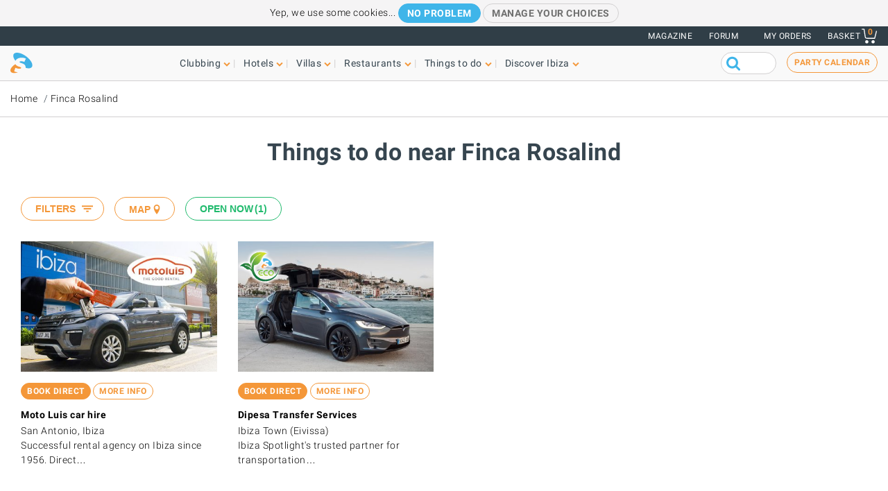

--- FILE ---
content_type: text/html; charset=UTF-8
request_url: https://www.ibiza-spotlight.com/activities/nearby/villas/finca-rosalind
body_size: 11369
content:
<!DOCTYPE html>
<html lang="en" dir="ltr" prefix="og: https://ogp.me/ns#">
  <head>
    <meta charset="utf-8" />
<link rel="canonical" href="https://www.ibiza-spotlight.com/activities/nearby/villas/finca-rosalind" />
<meta name="rights" content="Ibiza Spotlight S.L. 1999-2026" />
<meta property="og:site_name" content="Ibiza Spotlight" />
<meta property="og:url" content="https://www.ibiza-spotlight.com/activities/nearby/villas/finca-rosalind" />
<meta property="og:title" content="Things to do near Finca Rosalind" />
<meta property="fb:app_id" content="480559602021002" />
<meta name="viewport" content="width=device-width, initial-scale=1.0" />
<script>window.googletag = window.googletag || {cmd: []};
      (function() {
        var gads = document.createElement('script');
        gads.async = true;
        gads.src = 'https://securepubads.g.doubleclick.net/tag/js/gpt.js';
        var node = document.getElementsByTagName('script')[0];
        node.parentNode.insertBefore(gads, node);
      })();</script>
<meta name="robots" content="noindex,nofollow" />
<link rel="icon" type="image/png" sizes="192x192" href="/touch-icon-192x192.png" />
<link rel="icon" type="image/png" sizes="32x32" href="/favicon-32x32.png" />
<link rel="icon" type="image/png" sizes="16x16" href="/favicon-16x16.png" />
<link rel="apple-touch-icon" type="image/png" sizes="180x180" href="/apple-touch-icon-180x180.png" />
<link rel="shortcut icon" type="image/png" sizes="favicon" href="/favicon.ico" />
<script>googletag.cmd.push(function() {
      var mappingLeader = googletag.sizeMapping().
            addSize([1150, 0], [[970, 90]]).
            addSize([740, 0], [[728, 90]]).
            addSize([0, 0], [[320, 50],[300, 50]]).
            build();googletag.defineSlot('/7950888/728x90_non_clubbing_btm_leaderboard', [[320, 50], [728, 90], [970, 90]], 'div-gpt-ad-1398688475467-13').defineSizeMapping(mappingLeader).addService(googletag.pubads());
        googletag.pubads().collapseEmptyDivs();
        googletag.pubads().setRequestNonPersonalizedAds(1);
        googletag.enableServices();
      });</script>
<meta name="description" content="Things to do near Finca Rosalind, San José, Ibiza" />
<script>googletag.cmd.push(function() {
      var mappingLeader = googletag.sizeMapping().
            addSize([1150, 0], [[970, 90]]).
            addSize([740, 0], [[728, 90]]).
            addSize([0, 0], [[320, 50],[300, 50]]).
            build();googletag.defineSlot('/7950888/728x90_non_clubbing_leaderboard', [[320, 50], [728, 90], [970, 90]], 'div-gpt-ad-1404817048036-0').defineSizeMapping(mappingLeader).addService(googletag.pubads()).setCollapseEmptyDiv(true,true);
        googletag.pubads().collapseEmptyDivs();
        googletag.pubads().setRequestNonPersonalizedAds(1);
        googletag.enableServices();
      });</script>
<link rel="icon" href="https://dv7zfk0hwmxgu.cloudfront.net/sites/default/files/favicon-32x32.png" type="image/png" />

    <title>Things to do near Finca Rosalind</title>
    <link rel="stylesheet" media="all" href="https://dv7zfk0hwmxgu.cloudfront.net/sites/default/files/css/css_1uVbE75tvSaekMJU4z9_C43BsLJUw9-Qjr0Zdnf0mgA.css?delta=0&amp;language=en&amp;theme=flat101&amp;include=eJxLy0ksMTQw1E_PyU9KzNEtLqnMycxL1ymuLC5JzdVPSixOBQDWqwys" />

    
  </head>
	<body class="not-front">
		<div id="skip-link">
			<a href="#main-content" class="element-invisible element-focusable">Skip to main content</a>
		</div>
		
		
<div class="sponsors ">
  <div class="sponsors--leaderboard"><!-- 728x90_non_clubbing_leaderboard -->
  <div id='div-gpt-ad-1404817048036-0' class='leaderboardBannerSize'>
  <script type='text/javascript'>
  googletag.cmd.push(function() { googletag.display('div-gpt-ad-1404817048036-0'); });
  </script>
  </div></div>
</div>


<header class="header static">
      <div class="top-header">

  <div class="container-fluid">

    <!-- Top area right: links -->
    <ul class="header-links">
      <li>
        <a href="/magazine">Magazine</a>
      </li>
      <li>
        <a href="https://forum.ibiza-spotlight.com">FORUM</a>
      </li>
      <li class="site-language dropdown">
        
      </li>
      <!-- Site currency
        #fixme
      <li class="site-currency dropdown">
        <button data-target="#currency" data-type="closeOnOutsideClick" data-toggle="dropdown">&euro; EUR</button>
        <div class="dropdown-menu" id="currency">
          <ul>
            <li>
              <a href="#" data-currency="EUR">&euro; EUR</a>
            </li>
            <li>
              <a href="#" data-currency="GBP">&pound; GBP</a>
            </li>
            <li>
              <a href="#" data-currency="USD">$ USD</a>
            </li>
            <li>
              <a href="#" data-currency="AUD">$ AUD</a>
            </li>
            <li>
              <a href="#" data-currency="CHF">&#x20A3; CHF</a>
            </li>

          </ul>
        </div>
      </li> -->
      <li>
        <a href="/shop/tickets/myorders/">My orders</a>
      </li>
      <li class="user-cart dropdown">

        <a href="/shop/tickets/cart.php" class="nav-cart">
          <span>Basket</span>
          <div class="print">
            <svg class="icon icon-basket" version="1.1" id="Layer_1" xmlns="http://www.w3.org/2000/svg" xmlns:xlink="http://www.w3.org/1999/xlink" x="0px" y="0px"
              width="16.457px" height="15.867px" viewBox="0 0 16.457 15.867" enable-background="new 0 0 16.457 15.867" xml:space="preserve">
            <g>
              <path d="M14.103,10.841H5.915c-2.227,0-2.477-1.687-2.584-2.407C3.101,6.907,2.39,2.403,2.169,1H0.5
                C0.224,1,0,0.776,0,0.5S0.224,0,0.5,0h2.096C2.842,0,3.052,0.179,3.09,0.422c0,0,0.955,6.043,1.224,7.818
                c0.137,0.927,0.338,1.601,1.602,1.601h7.795l1.761-7.2c0.065-0.268,0.334-0.433,0.604-0.367c0.268,0.066,0.433,0.336,0.366,0.604
                l-1.854,7.582C14.534,10.684,14.333,10.841,14.103,10.841z"/>
            </g>
            <g>
              <path d="M14.102,14.125c0,0.963-0.778,1.742-1.741,1.742c-0.962,0-1.74-0.779-1.74-1.742
                c0-0.961,0.778-1.74,1.74-1.74C13.324,12.384,14.102,13.164,14.102,14.125"/>
            </g>
            <g>
              <path d="M7.301,14.125c0,0.963-0.779,1.742-1.741,1.742s-1.741-0.779-1.741-1.742c0-0.961,0.779-1.74,1.741-1.74
                S7.301,13.164,7.301,14.125"/>
            </g>
            </svg>

            <div class="qty-cart">0</div>
          </div>
        </a>
      </li>
    </ul>
  </div><!-- /container -->

</div><!-- /top-header -->


<div class="bottom-header">
  <div class="container-fluid">
    <!-- Logo -->
    <div class="top-nav">
      <div class="top-nav--logo">
        <a href="/" class="header-logo"></a>
      </div>
      <div class="top-nav--icons mobile">
        <div class="user-cart">
          <a href="/shop/tickets/cart.php" class="nav-cart">
            <span>Basket</span>
            <div class="print">
              <svg class="icon icon-basket" version="1.1" id="Layer_1" xmlns="http://www.w3.org/2000/svg" xmlns:xlink="http://www.w3.org/1999/xlink" x="0px" y="0px" width="16.457px" height="15.867px" viewBox="0 0 16.457 15.867" enable-background="new 0 0 16.457 15.867" xml:space="preserve">
                <g>
                  <path d="M14.103,10.841H5.915c-2.227,0-2.477-1.687-2.584-2.407C3.101,6.907,2.39,2.403,2.169,1H0.5
                    C0.224,1,0,0.776,0,0.5S0.224,0,0.5,0h2.096C2.842,0,3.052,0.179,3.09,0.422c0,0,0.955,6.043,1.224,7.818
                    c0.137,0.927,0.338,1.601,1.602,1.601h7.795l1.761-7.2c0.065-0.268,0.334-0.433,0.604-0.367c0.268,0.066,0.433,0.336,0.366,0.604
                    l-1.854,7.582C14.534,10.684,14.333,10.841,14.103,10.841z"/>
                </g>
                <g>
                  <path d="M14.102,14.125c0,0.963-0.778,1.742-1.741,1.742c-0.962,0-1.74-0.779-1.74-1.742
                    c0-0.961,0.778-1.74,1.74-1.74C13.324,12.384,14.102,13.164,14.102,14.125"/>
                </g>
                <g>
                  <path d="M7.301,14.125c0,0.963-0.779,1.742-1.741,1.742s-1.741-0.779-1.741-1.742c0-0.961,0.779-1.74,1.741-1.74
                    S7.301,13.164,7.301,14.125"/>
                </g>
              </svg>
              <div class="qty-cart">0</div>
            </div>
          </a>
        </div>

        <button class="toggle-menu">
          <span class="icon-bar"></span>
          <span class="icon-bar"></span>
          <span class="icon-bar"></span>
        </button>
      </div>

      <div class="top-nav--menu">
        <div class="top-nav--mobile-bar mobile">
          <div class="top-nav--logo">
            <a href="/" class="header-logo"></a>
          </div>
          <!-- mobile menu -->
          <div class="close overlay--topbar-link css-svg css-svg--close-after">Close</div>
        </div>

        <!-- give fixed positioning on mobile -->
        <div class="overlay-container">

          <!-- Search area -->
          <div class="search-area--container mobile">
            <div class="search-area">
              <form class="googleCSEForm" data-drupal-selector="google-cse-form-2" action="/activities/nearby/villas/finca-rosalind" method="post" id="google-cse-form--2" accept-charset="UTF-8">
  <div class="js-form-item form-item form-type-textfield js-form-type-textfield form-item-query js-form-item-query form-no-label">
        <input class="gsc-input form-text" data-drupal-selector="edit-query" type="text" id="edit-query--2" name="query" value="" size="60" maxlength="128" />

        </div>
<input class="googleCSESubmit gsc-search-button button js-form-submit form-submit" onclick="if(this.form.query.value) { this.form.submit(); return false; }" data-drupal-selector="edit-submit" type="submit" id="edit-submit--2" name="op" value="" />
<input autocomplete="off" data-drupal-selector="form-li9gyihazlijza6gmbaxi8gwo3pwcpavmobwxpjw6gg" type="hidden" name="form_build_id" value="form-Li9GYiHAZlIJZa6gMBaXi8gwo3PWCpAvMOBWXPjW6gg" />
<input data-drupal-selector="edit-google-cse-form-2" type="hidden" name="form_id" value="google_cse_form" />

</form>

            </div>
          </div>

          <!-- Menú navegación -->
          <nav role="navigation" class="header-menu" id="headerMenu">
            <ul class="nav-menu">
                              <li class="">
                  <a href="/night_i.htm" role="button" data-menu="menu-01">Clubbing</a>
                                      <!-- TODO: menu-xx debe incrementarse (ver jQuery) -->
                    <div class="megamenu open-menu-01">
                                              <div class="megamenu-top">
                                                      <a href="/night_i.htm" class="home">Clubbing home</a>
                                                      <a href="/search/clubs" class="map">See all clubs on the map</a>
                                                  </div>
                                            <ul class="megamenu-row">
                                                  <li class="megamenu-col">
                            <ul>
                              <li>Guide</li>
                                                              <li><a href="/night/promoters_i.htm">Party guide</a></li>
                                                              <li><a href="/night/clubs/boat_party_i.htm">Boat party guide</a></li>
                                                              <li><a href="/night/ibiza_clubs_i.htm">Club guide</a></li>
                                                              <li><a href="/night/ibiza_bars_i.htm">Cocktail & Music bars</a></li>
                                                              <li><a href="/night/beach-clubs-ibiza">Beach clubs</a></li>
                                                              <li><a href="/night/sunset-bars-on-ibiza">Sunset bars</a></li>
                                                              <li><a href="/night/town_guides_i.htm">Clubber's island guides</a></li>
                                                          </ul>
                          </li>
                                                  <li class="megamenu-col">
                            <ul>
                              <li>Popular</li>
                                                              <li><a href="/night/events">Party calendar</a></li>
                                                              <li><a href="/boat-party/events">Boat party calendar</a></li>
                                                              <li><a href="/night/tickets_i.htm">Club tickets</a></li>
                                                              <li><a href="/ibiza-virgins">Ibiza virgins</a></li>
                                                              <li><a href="/night/tips_i.htm">Tips & tricks</a></li>
                                                              <li><a href="/magazine">Magazine</a></li>
                                                              <li><a href="/night_i.htm" class="see-more angle">See more</a></li>
                                                          </ul>
                          </li>
                                                                      </ul>

                    </div>
                                  </li>
                              <li class="">
                  <a href="/hotel-guide" role="button" data-menu="menu-02">Hotels</a>
                                      <!-- TODO: menu-xx debe incrementarse (ver jQuery) -->
                    <div class="megamenu open-menu-02">
                                              <div class="megamenu-top">
                                                      <a href="/hotel-guide" class="home">Hotels home</a>
                                                      <a href="/search/hotel" class="map">See all hotels on the map</a>
                                                  </div>
                                            <ul class="megamenu-row">
                                                  <li class="megamenu-col">
                            <ul>
                              <li>By location</li>
                                                              <li><a href="/hotel-guide/playa-den-bossa">Playa d'en Bossa</a></li>
                                                              <li><a href="/hotel-guide/san-antonio">San Antonio</a></li>
                                                              <li><a href="/hotel-guide/san-antonio-bay">San Antonio Bay</a></li>
                                                              <li><a href="/hotel-guide/ibiza-town">Ibiza Town</a></li>
                                                              <li><a href="/hotel-guide/santa-eulalia">Santa Eulalia</a></li>
                                                              <li><a href="/hotel-guide/beach-seafront">Beach and seafront</a></li>
                                                              <li><a href="/hotel-guide/country-hotels">Country hotels</a></li>
                                                              <li><a href="/hotel-guide" class="see-more angle">See more</a></li>
                                                          </ul>
                          </li>
                                                  <li class="megamenu-col">
                            <ul>
                              <li>Popular</li>
                                                              <li><a href="/hotel-guide/clubbers-hotels">Clubber-friendly</a></li>
                                                              <li><a href="/hotel-guide/family-friendly">Family-friendly</a></li>
                                                              <li><a href="/hotel-guide/budget-hotels">Budget</a></li>
                                                              <li><a href="/hotel-guide/luxury-hotels">Luxury</a></li>
                                                              <li><a href="/hotel-guide/open-all-year">Open all year</a></li>
                                                              <li><a href="/hotel-guide/spa-wellness">Spa hotels</a></li>
                                                              <li><a href="/hotel-guide/weddings-honeymoons">Weddings & honeymoons</a></li>
                                                              <li><a href="/hotel-guide" class="see-more angle">See more</a></li>
                                                          </ul>
                          </li>
                                                                      </ul>

                    </div>
                                  </li>
                              <li class="">
                  <a href="/villas" role="button" data-menu="menu-03">Villas</a>
                                      <!-- TODO: menu-xx debe incrementarse (ver jQuery) -->
                    <div class="megamenu open-menu-03">
                                              <div class="megamenu-top">
                                                      <a href="/villas" class="home">Villas home</a>
                                                      <a href="/search/villa#source=mapfilters&amp;coords=0,38.977409950117,1.4021301269531" class="map">See all villas on the map</a>
                                                  </div>
                                            <ul class="megamenu-row">
                                                  <li class="megamenu-col">
                            <ul>
                              <li>By location</li>
                                                              <li><a href="/villa-extra-services">Villa extra services</a></li>
                                                              <li><a href="/villas/ibiza.htm">Ibiza Town</a></li>
                                                              <li><a href="/villas/san_antonio.htm">San Antonio</a></li>
                                                              <li><a href="/villas/santa_eulalia.htm">Santa Eulalia</a></li>
                                                              <li><a href="/villas/san_jose.htm">San José</a></li>
                                                              <li><a href="/villas/san_juan.htm">San Juan</a></li>
                                                              <li><a href="/villas-beaches">Villas near beaches</a></li>
                                                              <li><a href="/villas" class="see-more angle">See more</a></li>
                                                          </ul>
                          </li>
                                                  <li class="megamenu-col">
                            <ul>
                              <li>By type</li>
                                                              <li><a href="/3-bedroom-villas">3-bedroom villas</a></li>
                                                              <li><a href="/4-bedroom-villas">4-bedroom villas</a></li>
                                                              <li><a href="/5-bedroom-villas">5-bedroom villas</a></li>
                                                              <li><a href="/6-bedroom-villas-ibiza">6-bedrooms +</a></li>
                                                              <li><a href="/villas-vip-luxury">Luxury villas</a></li>
                                                              <li><a href="/family-friendly-villas">Family-friendly</a></li>
                                                              <li><a href="/budget-villas">Budget villas</a></li>
                                                              <li><a href="/villas" class="see-more angle">See more</a></li>
                                                          </ul>
                          </li>
                                                                      </ul>

                    </div>
                                  </li>
                              <li class="">
                  <a href="/restaurant_guide_i.htm" role="button" data-menu="menu-04">Restaurants</a>
                                      <!-- TODO: menu-xx debe incrementarse (ver jQuery) -->
                    <div class="megamenu open-menu-04">
                                              <div class="megamenu-top">
                                                      <a href="/restaurant_guide_i.htm" class="home">Restaurants home</a>
                                                      <a href="/search/restaurant" class="map">See all restaurants on the map</a>
                                                  </div>
                                            <ul class="megamenu-row">
                                                  <li class="megamenu-col">
                            <ul>
                              <li>By type</li>
                                                              <li><a href="/winter/restaurants_i.htm">Open all year</a></li>
                                                              <li><a href="/restaurants/sunset_i.htm">Sunset</a></li>
                                                              <li><a href="/restaurants/mediterranean">Mediterranean</a></li>
                                                              <li><a href="/restaurants/music-entertainment">Music & entertainment</a></li>
                                                              <li><a href="/restaurants/budget_i.htm">Budget</a></li>
                                                              <li><a href="/restaurants/romantic_i.htm">Romantic</a></li>
                                                              <li><a href="/restaurant_guide_i.htm" class="see-more angle">See more</a></li>
                                                          </ul>
                          </li>
                                                  <li class="megamenu-col">
                            <ul>
                              <li>By location</li>
                                                              <li><a href="/restaurants/nearby/ibiza_town_i.htm">Ibiza Town</a></li>
                                                              <li><a href="/restaurants/nearby/santa_eulalia_i.htm">Santa Eulalia</a></li>
                                                              <li><a href="/restaurants/nearby/san_antonio_i.htm">San Antonio</a></li>
                                                              <li><a href="/restaurants/nearby/playa_den_bossa_i.htm">Playa d'en Bossa</a></li>
                                                              <li><a href="/restaurants/nearby/es_cana_i.htm">Es Caná</a></li>
                                                              <li><a href="/restaurants/beach_i.htm">Beach</a></li>
                                                              <li><a href="/restaurant_guide_i.htm" class="see-more angle">See more</a></li>
                                                          </ul>
                          </li>
                                                                      </ul>

                    </div>
                                  </li>
                              <li class="">
                  <a href="/things-to-do" role="button" data-menu="menu-05">Things to do</a>
                                      <!-- TODO: menu-xx debe incrementarse (ver jQuery) -->
                    <div class="megamenu open-menu-05">
                                              <div class="megamenu-top">
                                                      <a href="/things-to-do" class="home">Things to do home</a>
                                                      <a href="/search/activity" class="map">See all activities on the map</a>
                                                  </div>
                                            <ul class="megamenu-row">
                                                  <li class="megamenu-col">
                            <ul>
                              <li>On land</li>
                                                              <li><a href="/events">Events calendar</a></li>
                                                              <li><a href="/carhire_i.htm">Car & scooter hire</a></li>
                                                              <li><a href="/activity/excursions">Guided tours</a></li>
                                                              <li><a href="/activity/cycling-walking">Cycling & hiking</a></li>
                                                              <li><a href="/activity/sport-adrenalin">Adrenaline & fun</a></li>
                                                              <li><a href="/activity/mind-body-soul">Mind body & soul</a></li>
                                                              <li><a href="/activity/on-land-ibiza" class="see-more angle">See more</a></li>
                                                          </ul>
                          </li>
                                                  <li class="megamenu-col">
                            <ul>
                              <li>On water</li>
                                                              <li><a href="/activity/water-sports">Water sports</a></li>
                                                              <li><a href="/boat-charters">Boat charter</a></li>
                                                              <li><a href="/activity/boat-trips">Boat trips</a></li>
                                                              <li><a href="/activity/water-activities-kids">Kids water activities</a></li>
                                                              <li><a href="/activity/formentera">Formentera</a></li>
                                                              <li><a href="/night/clubs/boat_party_i.htm">Boat parties</a></li>
                                                              <li><a href="/activity/on-water" class="see-more angle">See more</a></li>
                                                          </ul>
                          </li>
                                                                      </ul>

                    </div>
                                  </li>
                              <li class="">
                  <a href="/guide_i.htm" role="button" data-menu="menu-06">Discover Ibiza</a>
                                      <!-- TODO: menu-xx debe incrementarse (ver jQuery) -->
                    <div class="megamenu open-menu-06">
                                              <div class="megamenu-top">
                                                      <a href="/guide_i.htm" class="home">Discover Ibiza home</a>
                                                  </div>
                                            <ul class="megamenu-row">
                                                  <li class="megamenu-col">
                            <ul>
                              <li>Guide</li>
                                                              <li><a href="/ibiza-virgins">Ibiza virgins</a></li>
                                                              <li><a href="/beaches_i.htm">Beaches</a></li>
                                                              <li><a href="/resort_guide_i.htm">Towns, resorts and villages</a></li>
                                                              <li><a href="/weather_i.htm">Weather</a></li>
                                                              <li><a href="/guide/getting_around_i.htm">Island transport</a></li>
                                                              <li><a href="/art-culture">Art and culture</a></li>
                                                              <li><a href="/property_i.htm">Real estate</a></li>
                                                              <li><a href="/guide_i.htm" class="see-more angle">See more</a></li>
                                                          </ul>
                          </li>
                                                  <li class="megamenu-col">
                            <ul>
                              <li>Popular</li>
                                                              <li><a href="/shopping/markets_i.htm">Ibiza markets</a></li>
                                                              <li><a href="/formentera_i.htm">Formentera</a></li>
                                                              <li><a href="/vip">VIP Ibiza luxury</a></li>
                                                              <li><a href="/kids">Family fun</a></li>
                                                              <li><a href="/eco-sustainability-guide">Eco-guide</a></li>
                                                              <li><a href="/weddings">Weddings & events</a></li>
                                                              <li><a href="/LGBTQI_guide_ibiza">LGBTQIA Ibiza</a></li>
                                                              <li><a href="/living">Living on Ibiza</a></li>
                                                          </ul>
                          </li>
                                                                      </ul>

                    </div>
                                  </li>
                          </ul>
          </nav>

          <!-- Party calendar CTA -->
          <div class="party-calendar mobile">
            <a href="/night/events" class="cta-primary md" role="button">Party calendar</a>
          </div>

          <!-- links to magazine, forum and languages on mobile menu -->
          <ul class="header-links mobile">
            <li>
              <a href="/magazine">Magazine</a>
            </li>
            <li>
              <a href="https://forum.ibiza-spotlight.com">FORUM</a>
            </li>
            <li>
              <a href="/shop/tickets/myorders/">My orders</a>
            </li>
            <li class="site-language">
              
            </li>
          </ul>
        </div> <!-- /overlay-container -->

      </div> <!-- /top-nav--menu -->

      <div class="top-nav--right desktop">
        <div class="search-area">
          <form class="googleCSEForm" data-drupal-selector="google-cse-form" action="/activities/nearby/villas/finca-rosalind" method="post" id="google-cse-form" accept-charset="UTF-8">
  <div class="js-form-item form-item form-type-textfield js-form-type-textfield form-item-query js-form-item-query form-no-label">
        <input class="gsc-input form-text" data-drupal-selector="edit-query" type="text" id="edit-query" name="query" value="" size="60" maxlength="128" />

        </div>
<input class="googleCSESubmit gsc-search-button button js-form-submit form-submit" onclick="if(this.form.query.value) { this.form.submit(); return false; }" data-drupal-selector="edit-submit" type="submit" id="edit-submit" name="op" value="" />
<input autocomplete="off" data-drupal-selector="form-i1ksdiidwlvnrpcqo6y4pgcdmeztfwdarmomhncmk1k" type="hidden" name="form_build_id" value="form-I1ksdiiDWlvNrPCqO6y4pGCDMEztFwDaRmoMhNCMk1k" />
<input data-drupal-selector="edit-google-cse-form" type="hidden" name="form_id" value="google_cse_form" />

</form>

          <!-- <button type="submit" class="search-submit" ></button> -->
        </div>

        <!-- Party calendar CTA -->
        <div class="party-calendar">
          <a href="/night/events" class="cta-ghost" role="button">Party calendar</a>
        </div>
      </div> <!-- /top-nav--right -->

    </div> <!-- /top-nav -->

  </div> <!-- /container -->
</div> <!-- /top-header -->



</header>


  
	<section class="section section--breadcrumb">
		<div class="container">
				<ol class="breadcrumb">
											<li><a href="/">Home</a></li>
											<li><a href="/villas/finca-rosalind">Finca Rosalind</a></li>
								</ol>
		</div>
	</section>

  
  
    



  <div data-drupal-messages-fallback class="hidden"></div>  <section class="section section--header">
	<div class="container">
		<h1 class="heading-title">Things to do near Finca Rosalind</h1>
	</div>
</section>
<div class="">
	<section style="padding-left: 15px; padding-right: 15px">
					




<div class="container
  ">
        <section class="content-loaded section--listing section--listing-cols-4 section--magazine" id="searchResults">

          
                                                                                                              
        <div class="item">
                   <div class="card-item resort-44357

            card-item--isotope " id="75330" data-package="3153781" data-distance="3.91">

            <!-- card image -->
            <div class="card-img">
              <a href="https://www.motoluis.co.uk/car-hire-ibiza" class="trackEvent" data-category="Activity" data-action="exitClick" data-label="Moto Luis car hire ">
                                                      <img srcset="https://dv7zfk0hwmxgu.cloudfront.net/sites/default/files/styles/logo_200_200/public/activity-images/75330/coupon-1581067483.jpg 200w,
                            https://dv7zfk0hwmxgu.cloudfront.net/sites/default/files/styles/generic_third_width/public/activity-images/75330/coupon-1581067483.jpg 420w" sizes="(max-width: 991px) 100px, 420px" src="https://dv7zfk0hwmxgu.cloudfront.net/sites/default/files/styles/generic_third_width/public/activity-images/75330/coupon-1581067483.jpg">
                                                </a>

              <!-- floating price -->
              
              
                          </div><!-- / card-img -->

            <!-- card details -->
            <div class="card-details">
              
              
                           
                
                
                                                      <p class="booking-links">
                      <a href="https://www.motoluis.co.uk/car-hire-ibiza" target="_blank" class="cta-primary xs trackEvent" data-category="Activity" data-action="exitClick" data-label="Moto Luis car hire  - listing">Book direct</a>
                      <a href="/activity/motoluis" class="cta-ghost xs">More info</a>
                    </p>
                                  
                
              <div class="listing-body" data-url="https://www.motoluis.co.uk/car-hire-ibiza" class="trackEvent" data-category="Activity" data-action="exitClick" data-label="Moto Luis car hire ">
                <h3 class="card-title">
                                      <a href="https://www.motoluis.co.uk/car-hire-ibiza" class="trackEvent" data-category="Activity" data-action="exitClick" data-label="Moto Luis car hire ">Moto Luis car hire </a>
                                                      <div class="gp--rating"></div>
                                  </h3>


                
                                  <p class="snippet">San Antonio, Ibiza<br> Successful rental agency  on Ibiza since 1956. Direct…</p>
                                <div class="card-openingtext mobile"></div>
              </div><!-- /listing-body -->
            </div><!-- / card-details -->
          </div><!-- / card-item -->
        </div><!-- / item -->

                
                                                                        
        <div class="item">
                   <div class="card-item resort-44352

            card-item--isotope " id="136965" data-package="3432971" data-distance="4.54">

            <!-- card image -->
            <div class="card-img">
              <a href="/activity/dipesa">
                                                      <img srcset="https://dv7zfk0hwmxgu.cloudfront.net/sites/default/files/styles/logo_200_200/public/activity-images/136965/coupon-1620845868.jpg 200w,
                            https://dv7zfk0hwmxgu.cloudfront.net/sites/default/files/styles/generic_third_width/public/activity-images/136965/coupon-1620845868.jpg 420w" sizes="(max-width: 991px) 100px, 420px" src="https://dv7zfk0hwmxgu.cloudfront.net/sites/default/files/styles/generic_third_width/public/activity-images/136965/coupon-1620845868.jpg">
                                                </a>

              <!-- floating price -->
              
              
                              <div class="eco-logo-listings">
                  <img src="/themes/custom/flat101/img/eco_friendly.png" alt="Eco friendly business" title="Eco friendly business" />
                </div>
                          </div><!-- / card-img -->

            <!-- card details -->
            <div class="card-details">
              
              
                           
                
                
                                                      <p class="booking-links">
                      <a href="https://reservas.dipesagroup.com/index.php/en/component/dipesa/reservar?punto=ibizaspotlight" target="_blank" class="cta-primary xs trackEvent" data-category="Activity" data-action="exitClick" data-label="Dipesa Transfer Services - listing">Book direct</a>
                      <a href="/activity/dipesa" class="cta-ghost xs">More info</a>
                    </p>
                                  
                
              <div class="listing-body" data-url="/activity/dipesa">
                <h3 class="card-title">
                                      <a href="/activity/dipesa" class="trackEvent" data-category="Activity" data-action="exitClick" data-label="Dipesa Transfer Services">Dipesa Transfer Services</a>
                                                      <div class="gp--rating"></div>
                                  </h3>


                
                                  <p class="snippet">Ibiza Town (Eivissa)<br> Ibiza Spotlight's trusted partner for transportation…</p>
                                <div class="card-openingtext mobile"></div>
              </div><!-- /listing-body -->
            </div><!-- / card-details -->
          </div><!-- / card-item -->
        </div><!-- / item -->

            </section>
</div><!-- /container -->

		
		
		</article>
	</section>

</div>




<div class="sponsors sponsors--foot">
  <div class="sponsors--leaderboard"><!-- 728x90_non_clubbing_btm_leaderboard -->
  <div id='div-gpt-ad-1398688475467-13' class='leaderboardBannerSize btm'>
  <script type='text/javascript'>
  googletag.cmd.push(function() { googletag.display('div-gpt-ad-1398688475467-13'); });
  </script>
  </div></div>
</div>


      <!-- ==================== PREFOOTER =================== -->

<section class="prefooter">
  <div class="container">

    <!-- Footer Nav menu -->
    <ul class="prefooter-nav">
          <li class="col">
        <h5><a href="/night_i.htm" class="cta-clubs xs" role="button">Clubbing</a></h5>
        <ul>
                  <li><a href="/night/events">Party calendar</a></li>
                  <li><a href="/boat-party/events">Boat party calendar</a></li>
                  <li><a href="/night/tickets_i.htm">Club tickets</a></li>
                  <li><a href="/night/magazine">Magazine</a></li>
                  <li><a href="/ibiza-virgins">Ibiza virgins</a></li>
                </ul>
      </li>
          <li class="col">
        <h5><a href="/hotel-guide" class="cta-hoteles xs" role="button">Hotels</a></h5>
        <ul>
                  <li><a href="/hotel-guide/lgbt-friendly-hotels">Gay-friendly hotels</a></li>
                  <li><a href="/hotel-guide/clubbers-hotels">Hotels for clubbers</a></li>
                  <li><a href="/hotel-guide/adults-only-hotels">Adults-only hotels</a></li>
                  <li><a href="/hotel-guide/spa-wellness">Spa hotels</a></li>
                  <li><a href="/hotel-guide/budget-hotels">Budget hotels</a></li>
                </ul>
      </li>
          <li class="col">
        <h5><a href="/villas" class="cta-villas xs" role="button">Villas</a></h5>
        <ul>
                  <li><a href="/budget-villas">Budget villas</a></li>
                  <li><a href="/3-bedroom-villas">3-bedroom villas</a></li>
                  <li><a href="/4-bedroom-villas">4-bedroom villas</a></li>
                  <li><a href="/villas-vip-luxury">Luxury villas</a></li>
                  <li><a href="/villa-extra-services">Villa services</a></li>
                </ul>
      </li>
          <li class="col">
        <h5><a href="/restaurant_guide_i.htm" class="cta-restaurantes xs" role="button">Restaurants</a></h5>
        <ul>
                  <li><a href="/restaurants/mediterranean">Mediterranean</a></li>
                  <li><a href="/restaurants/fish_i.htm">Seafood</a></li>
                  <li><a href="/restaurants/meat_i.htm">Grill</a></li>
                  <li><a href="/restaurants/tapas_i.htm">Tapas</a></li>
                  <li><a href="/restaurants/beach_i.htm">Beach Restaurants</a></li>
                </ul>
      </li>
          <li class="col">
        <h5><a href="/things-to-do" class="cta-actividades xs" role="button">Activities</a></h5>
        <ul>
                  <li><a href="/activity/family-things-do">Family-friendly</a></li>
                  <li><a href="/activity/water-sports">Water-sports</a></li>
                  <li><a href="/activity/sport-adrenalin">Sport & adrenaline</a></li>
                  <li><a href="/activity/mind-body-soul">Mind body & soul</a></li>
                  <li><a href="/activity/cycling-walking">Cycling and walking</a></li>
                </ul>
      </li>
          <li class="col">
        <h5><a href="/guide_i.htm" class="cta-primary xs" role="button">Discover Ibiza</a></h5>
        <ul>
                  <li><a href="/resort_guide_i.htm">Resorts</a></li>
                  <li><a href="/beaches_i.htm">Beaches</a></li>
                  <li><a href="/carhire_i.htm">Car hire</a></li>
                  <li><a href="/events">Events calendar</a></li>
                  <li><a href="/ibiza-virgins">Ibiza virgins</a></li>
                </ul>
      </li>
        </ul>
  </div><!-- container -->
</section>
<!-- End of Prefooter -->



      <footer class="footer">

  <div class="top-footer">
    <div class="container">
      <ul class="row row-cols">

        <li class="col col-double">
          <nav class="footer-nav">
            <h5 class="title-h2">About us</h5>
            <ul class="list_split-2">
              <li><a href="/meet-the-team">Meet the team</a></li>
              <li><a href="/about-us">Company info</a></li>
              <li><a href="/advertising">Advertising</a></li>
              <li><a href="/disclaimer">Legal notice</a></li>
              <li><a href="/privacy">Privacy policy</a></li>
              <li><a href="/cookie-consent">Cookie consent</a></li>
              <li><a href="/contact-us">Contact us</a></li>
              <li><a href="/activity/the-hub">Our workspace @ theHUB</a></li>
            </ul>
          </nav>
          <div class="row row-cols padding--top">
                        <div class="col col-one-one-half">
              <!-- Social media icons -->
              <div class="footer-social">
                <h5 class="title-h2">Follow us:</h5>
                <ul class="social-links">
                  <li><a href="https://facebook.com/ibizaspotlight" target="_blank" rel="nofollow">
                    <?xml version="1.0"?><svg xmlns="http://www.w3.org/2000/svg"  viewBox="0 0 50 50" width="32px" height="32px">    <path d="M41,4H9C6.24,4,4,6.24,4,9v32c0,2.76,2.24,5,5,5h32c2.76,0,5-2.24,5-5V9C46,6.24,43.76,4,41,4z M37,19h-2c-2.14,0-3,0.5-3,2 v3h5l-1,5h-4v15h-5V29h-4v-5h4v-3c0-4,2-7,6-7c2.9,0,4,1,4,1V19z"/></svg>
                  </a></li>

                  <li><a href="https://instagram.com/ibizaspotlight" target="_blank" rel="nofollow">
                    <?xml version="1.0"?><svg xmlns="http://www.w3.org/2000/svg"  viewBox="0 0 50 50" width="32px" height="32px">    <path d="M 16 3 C 8.83 3 3 8.83 3 16 L 3 34 C 3 41.17 8.83 47 16 47 L 34 47 C 41.17 47 47 41.17 47 34 L 47 16 C 47 8.83 41.17 3 34 3 L 16 3 z M 37 11 C 38.1 11 39 11.9 39 13 C 39 14.1 38.1 15 37 15 C 35.9 15 35 14.1 35 13 C 35 11.9 35.9 11 37 11 z M 25 14 C 31.07 14 36 18.93 36 25 C 36 31.07 31.07 36 25 36 C 18.93 36 14 31.07 14 25 C 14 18.93 18.93 14 25 14 z M 25 16 C 20.04 16 16 20.04 16 25 C 16 29.96 20.04 34 25 34 C 29.96 34 34 29.96 34 25 C 34 20.04 29.96 16 25 16 z"/></svg>
                  </a></li>

                  <li><a href="https://www.tiktok.com/@ibizaspotlight?lang=en" target="_blank" rel="nofollow">
                    <?xml version="1.0"?><svg xmlns="http://www.w3.org/2000/svg"  viewBox="0 0 50 50" width="32px" height="32px">    <path d="M41,4H9C6.243,4,4,6.243,4,9v32c0,2.757,2.243,5,5,5h32c2.757,0,5-2.243,5-5V9C46,6.243,43.757,4,41,4z M37.006,22.323 c-0.227,0.021-0.457,0.035-0.69,0.035c-2.623,0-4.928-1.349-6.269-3.388c0,5.349,0,11.435,0,11.537c0,4.709-3.818,8.527-8.527,8.527 s-8.527-3.818-8.527-8.527s3.818-8.527,8.527-8.527c0.178,0,0.352,0.016,0.527,0.027v4.202c-0.175-0.021-0.347-0.053-0.527-0.053 c-2.404,0-4.352,1.948-4.352,4.352s1.948,4.352,4.352,4.352s4.527-1.894,4.527-4.298c0-0.095,0.042-19.594,0.042-19.594h4.016 c0.378,3.591,3.277,6.425,6.901,6.685V22.323z"/></svg>
                  </a></li>
                  <!-- Additional social media links can be added here -->
                </ul>
              </div>
            </div>
          </div>
        </li>

        <li class="col col-double">
          <nav class="footer-nav">
            <h5 class="title-h2">Your Ibiza holiday</h5>
            <ul class="list_split-2">
              <!-- List of links -->
              <li><a href="/hotel-guide">Ibiza hotels</a></li>
              <li><a href="/villas">Holiday villas</a></li>
              <li><a href="/beaches_i.htm">Beaches</a></li>
              <li><a href="/resort_guide_i.htm">Resorts</a></li>
              <li><a href="/carhire_i.htm">Car hire</a></li>
              <li><a href="/night_i.htm">Clubbing</a></li>
              <li><a href="/restaurant_guide_i.htm">Restaurants</a></li>
              <li><a href="/things-to-do">Things to do</a></li>
              <li><a href="/magazine">News magazine</a></li>
              <li><a href="/events">Events calendar</a></li>
            </ul>
          </nav>
        </li>

        <li class="col col-double">
          <!-- Newsletter -->
          <div class="footer-newsletter">
            <h5 class="title-h2">Subscribe to our newsletter</h5>
            <p>Catch up with all the week's news and updates:</p>
            <!-- Newsletter form -->
            <form action="//ibiza-spotlight.us8.list-manage.com/subscribe/post?u=7d8861b7af6ea9b851b113269&amp;id=1b7bc0c323" method="post" id="mc-embedded-subscribe-form" name="mc-embedded-subscribe-form" class="newsletter" target="_blank">
              <ul class="form-group">
                <li><input type="email" placeholder="E-mail" name="EMAIL"></li>
                <li><button class="cta-primary" type="submit">Send</button></li>
              </ul>
            </form>
          </div>
        </li>

      </ul>
    </div>
  </div>

  <div class="bottom-footer">
    <div class="container">
      <p class="text-center"><small>Copyright © 1999 - 2026 Ibiza Spotlight S.L. All rights reserved.</small></p>
      <p class="text-center">
        <small>This webpage belongs to Ibiza Spotlight S.L., CIF: B57221541, Apartado de correos 1027. Ctra. San José KM3, Sec 1, Pol 1, N. 7605, 07817 Sant Jordi, Islas Baleares.<br />
        Ibiza Spotlight is registered in the Mercantile Registry of Ibiza under "folio 44 del tomo 149 del archivo, libro 149, hoja número IB-3798, inscripción 1ª".<br /><br>
        Tel: (+34) 971 34 66 71. Office hours: 09:00 - 14:00 Ibiza time, Monday - Friday.<br> If you can't get through, please <a href="/contact-us">Contact us</a>. We always answer emails quickly until 20:00, also at the weekends.
        </small>
      </p>
      <p class="text-center"><small>We are a member of the PIMEEF - the small and medium business association of Ibiza and Formentera.</small></p>
      <p class="text-center"><small>All prices published on the site include VAT.</small></p>
    </div>
  </div>

</footer>






		
		<!-- Global Site Tag (gtag.js) - Google Analytics -->
<script async src="https://www.googletagmanager.com/gtag/js?id=G-38617Z15E6"></script>
<script>
  window.dataLayer = window.dataLayer || []
  
  function gtag() {
    dataLayer.push(arguments)
  }
  gtag("consent", "default", {
    ad_storage: "granted",
    analytics_storage: "granted",
    ad_user_data: "denied",
    ad_personalization: "denied",
  })
  gtag("js", new Date())
  gtag("config", "G-38617Z15E6", {
    anonymize_ip: true,
  })
</script>

<!-- adwords tracking -->
<script type="text/javascript">
  gtag("config", "AW-670582457")
</script>

		
		
		<script type="application/json" data-drupal-selector="drupal-settings-json">{"path":{"baseUrl":"\/","pathPrefix":"","currentPath":"activities\/nearby\/villas\/finca-rosalind","currentPathIsAdmin":false,"isFront":false,"currentLanguage":"en"},"pluralDelimiter":"\u0003","suppressDeprecationErrors":true,"spotlightGmaps":{"language":"en","active":{"lat":38.97740995011657,"lng":1.402130126953125,"zoom":15},"mode":"listings","markers":{"75330":{"nid":75330,"title":"Moto Luis car hire ","target":"_top","latitude":"38.875677141665","longitude":"1.3657668635419","price":"","restaurant_price":"","stars":null,"eco_friendly":0,"snippet":"San Antonio, Ibiza\u003Cbr\u003E Successful rental agency  on Ibiza since 1956. Direct\u2026","alias":"\/activity\/motoluis","category":"activity","node_type":"activity","icon":"\u003Csvg id=\u0022Layer_3\u0022 data-name=\u0022Layer 3\u0022 xmlns=\u0022http:\/\/www.w3.org\/2000\/svg\u0022 viewBox=\u00220 0 46 56.12\u0022 width=\u002246\u0022 height=\u002256.12\u0022\u003E\u003Ctitle\u003Eactivity\u003C\/title\u003E\u003Cpath d=\u0022M52.35,25.28c0,15.32-22.5,32.5-22.5,32.5S7.35,41.93,7.35,25.28a22.5,22.5,0,0,1,45,0Z\u0022 transform=\u0022translate(-6.85 -2.28)\u0022 style=\u0022fill:{{ color }};stroke:#263d45;stroke-miterlimit:10\u0022\/\u003E\u003Ccircle cx=\u002218.89\u0022 cy=\u002215.41\u0022 r=\u00222.36\u0022 style=\u0022fill:#fff\u0022\/\u003E\u003Cpolyline points=\u002218.21 34.8 17.54 30.24 23.23 27.56\u0022 style=\u0022fill:none;stroke:#fff;stroke-linecap:round;stroke-linejoin:round\u0022\/\u003E\u003Cpolyline points=\u002213.78 21.79 17.54 24.47 21.09 20.45 23.23 27.56 29.48 30.57 32.22 25.47\u0022 style=\u0022fill:none;stroke:#fff;stroke-linecap:round;stroke-linejoin:round\u0022\/\u003E\u003Cpolyline points=\u002227.85 24.01 26.33 19.65 21.09 20.45\u0022 style=\u0022fill:none;stroke:#fff;stroke-linecap:round;stroke-linejoin:round\u0022\/\u003E\u003C\/svg\u003E","color":"#A5D326","colorHover":"#72A000","description":"San Antonio, Ibiza Successful rental agency  on Ibiza since 1956. Direct\u2026","attributes":[],"coupon_uri":"public:\/\/activity-images\/75330\/coupon-1581067483.jpg","map_image_uri":"https:\/\/dv7zfk0hwmxgu.cloudfront.net\/sites\/default\/files\/styles\/generic_third_width\/public\/activity-images\/75330\/coupon-1581067483.jpg","display":"standard","type":[193,468,470],"types":{"for_filters":{"resort_grouping":{"name":"Resort","tids":{"97":"San Antonio"}},"product_categories":{"name":"Activity","tids":{"193":"Discover the island","470":"Car \u0026 scooter hire","468":"On land"}}},"all":{"tids":[104,193,470,468],"names":["San Antonio Town","Discover the island","Car \u0026 scooter hire","On land"]},"api":{"resort_grouping":{"name":"Resort","tids":[{"tid":"104","name":"San Antonio Town"}]},"product_categories":{"name":"Activity","tids":[{"tid":"193","name":"Discover the island"},{"tid":"470","name":"Car \u0026 scooter hire"},{"tid":"468","name":"On land"}]}},"by_type":{"product_categories":{"name":"Activity","tids":{"193":"Discover the island","470":"Car \u0026 scooter hire","468":"On land"}}}}},"136965":{"nid":136965,"title":"Dipesa Transfer Services","target":"_top","latitude":"38.883773017483","longitude":"1.3806698113793","price":"","restaurant_price":"","stars":null,"eco_friendly":1,"snippet":"Ibiza Town (Eivissa)\u003Cbr\u003E Ibiza Spotlight\u0027s trusted partner for transportation\u2026","alias":"\/activity\/dipesa","category":"activity","node_type":"activity","icon":"\u003Csvg id=\u0022Layer_3\u0022 data-name=\u0022Layer 3\u0022 xmlns=\u0022http:\/\/www.w3.org\/2000\/svg\u0022 viewBox=\u00220 0 46 56.12\u0022 width=\u002246\u0022 height=\u002256.12\u0022\u003E\u003Ctitle\u003Eactivity\u003C\/title\u003E\u003Cpath d=\u0022M52.35,25.28c0,15.32-22.5,32.5-22.5,32.5S7.35,41.93,7.35,25.28a22.5,22.5,0,0,1,45,0Z\u0022 transform=\u0022translate(-6.85 -2.28)\u0022 style=\u0022fill:{{ color }};stroke:#263d45;stroke-miterlimit:10\u0022\/\u003E\u003Ccircle cx=\u002218.89\u0022 cy=\u002215.41\u0022 r=\u00222.36\u0022 style=\u0022fill:#fff\u0022\/\u003E\u003Cpolyline points=\u002218.21 34.8 17.54 30.24 23.23 27.56\u0022 style=\u0022fill:none;stroke:#fff;stroke-linecap:round;stroke-linejoin:round\u0022\/\u003E\u003Cpolyline points=\u002213.78 21.79 17.54 24.47 21.09 20.45 23.23 27.56 29.48 30.57 32.22 25.47\u0022 style=\u0022fill:none;stroke:#fff;stroke-linecap:round;stroke-linejoin:round\u0022\/\u003E\u003Cpolyline points=\u002227.85 24.01 26.33 19.65 21.09 20.45\u0022 style=\u0022fill:none;stroke:#fff;stroke-linecap:round;stroke-linejoin:round\u0022\/\u003E\u003C\/svg\u003E","color":"#A5D326","colorHover":"#72A000","description":"Ibiza Town (Eivissa) Ibiza Spotlight\u0026#039;s trusted partner for transportation\u2026","attributes":[],"coupon_uri":"public:\/\/activity-images\/136965\/coupon-1620845868.jpg","map_image_uri":"https:\/\/dv7zfk0hwmxgu.cloudfront.net\/sites\/default\/files\/styles\/generic_third_width\/public\/activity-images\/136965\/coupon-1620845868.jpg","display":"standard","type":[191,193,468],"types":{"for_filters":{"resort_grouping":{"name":"Resort","tids":{"96":"Ibiza"}},"product_categories":{"name":"Activity","tids":{"193":"Discover the island","191":"Groups","468":"On land"}}},"all":{"tids":[113,193,191,468],"names":["Ibiza Town","Discover the island","Groups","On land"]},"api":{"resort_grouping":{"name":"Resort","tids":[{"tid":"113","name":"Ibiza Town"}]},"product_categories":{"name":"Activity","tids":[{"tid":"193","name":"Discover the island"},{"tid":"191","name":"Groups"},{"tid":"468","name":"On land"}]}},"by_type":{"product_categories":{"name":"Activity","tids":{"193":"Discover the island","191":"Groups","468":"On land"}}}}}},"layer":"activities"},"spotlightFilters":{"checkboxFilters":{"product_categories":{"name":"Activity","filters":[{"248":"Adrenaline \u0026 fun"},{"259":"Boat charter"},{"470":"Car \u0026 scooter hire"},{"468":"On land"},{"469":"On water"},{"204":"Boat trips"},{"192":"Watersports"},{"193":"Discover the island"},{"190":"Great for kids"},{"191":"Groups"},{"258":"Markets \u0026 shops"},{"182":"Mind body \u0026 soul"}]}},"originalItems":[{"nid":75330,"name":"Moto Luis car hire ","resort_grouping":{"name":"Resort","tids":{"97":"San Antonio"}},"product_categories":{"name":"Activity","tids":{"193":"Discover the island","470":"Car \u0026 scooter hire","468":"On land"}}},{"nid":136965,"name":"Dipesa Transfer Services","resort_grouping":{"name":"Resort","tids":{"96":"Ibiza"}},"product_categories":{"name":"Activity","tids":{"193":"Discover the island","191":"Groups","468":"On land"}}}],"selectDate":false},"SpotlightGeneral":{"language":"en","dev":false,"slideInBasket":null,"showOpeningHours":true,"showOpeningHoursTypes":["restaurant"],"showOpenThisYear":false},"ajaxTrustedUrl":{"form_action_p_pvdeGsVG5zNF_XLGPTvYSKCf43t8qZYSwcfZl2uzM":true},"user":{"uid":0,"permissionsHash":"4c36ce7352d1921ec4e888d607b4780b515e7465976108bb81bacbe06079c58b"}}</script>
<script src="https://dv7zfk0hwmxgu.cloudfront.net/core/assets/vendor/jquery/jquery.min.js?v=4.0.0-rc.1"></script>
<script src="https://dv7zfk0hwmxgu.cloudfront.net/sites/default/files/js/js_D9sQxhYTjBDvl9sNMGrnXB1YxjM38hdmDp1XYFJk2Co.js?scope=footer&amp;delta=1&amp;language=en&amp;theme=flat101&amp;include=eJxtjVEKgCAQRC-UbJ1ItjA1VlfaNej2WfQh1NfAe8PMSqjTOIEnnpGM6Ekx-0EKK0Uf1HqX3Y4Eb_6Ym9iERXr3zEEUVi7OLFWUU-czHvCBrZnbuQ1cd4FNLrSoPfI"></script>
<script src="//maps.googleapis.com/maps/api/js?key=AIzaSyDc1SIt2-cYnS83MdcEzW6IICgRnnKyxWg&amp;libraries=geometry&amp;language=de"></script>
<script src="https://dv7zfk0hwmxgu.cloudfront.net/sites/default/files/js/js_mTIQUp1S2d3BOnKscgToFVdDeICE0_Oybi4qQVmisXQ.js?scope=footer&amp;delta=3&amp;language=en&amp;theme=flat101&amp;include=eJxtjVEKgCAQRC-UbJ1ItjA1VlfaNej2WfQh1NfAe8PMSqjTOIEnnpGM6Ekx-0EKK0Uf1HqX3Y4Eb_6Ym9iERXr3zEEUVi7OLFWUU-czHvCBrZnbuQ1cd4FNLrSoPfI"></script>

	</body>
</html>


--- FILE ---
content_type: text/html; charset=UTF-8
request_url: https://www.ibiza-spotlight.com/misc-ajax/fetch-opening-hours
body_size: 309
content:
[{"nid":"136965","rating":4.5,"user_ratings_total":156,"status":"Open","status_text":"Open now","opening_hours":{"open_now":false,"periods":[{"close":{"day":0,"time":"2000"},"open":{"day":0,"time":"0900"}},{"close":{"day":1,"time":"2000"},"open":{"day":1,"time":"0700"}},{"close":{"day":2,"time":"2000"},"open":{"day":2,"time":"0700"}},{"close":{"day":3,"time":"2000"},"open":{"day":3,"time":"0700"}},{"close":{"day":4,"time":"2000"},"open":{"day":4,"time":"0700"}},{"close":{"day":5,"time":"2000"},"open":{"day":5,"time":"0700"}},{"close":{"day":6,"time":"2000"},"open":{"day":6,"time":"0900"}}],"weekday_text":["Monday: 7:00\u202fAM\u2009\u2013\u20098:00\u202fPM","Tuesday: 7:00\u202fAM\u2009\u2013\u20098:00\u202fPM","Wednesday: 7:00\u202fAM\u2009\u2013\u20098:00\u202fPM","Thursday: 7:00\u202fAM\u2009\u2013\u20098:00\u202fPM","Friday: 7:00\u202fAM\u2009\u2013\u20098:00\u202fPM","Saturday: 9:00\u202fAM\u2009\u2013\u20098:00\u202fPM","Sunday: 9:00\u202fAM\u2009\u2013\u20098:00\u202fPM"]}}]

--- FILE ---
content_type: text/html; charset=utf-8
request_url: https://www.google.com/recaptcha/api2/aframe
body_size: 267
content:
<!DOCTYPE HTML><html><head><meta http-equiv="content-type" content="text/html; charset=UTF-8"></head><body><script nonce="2YFbKZpFykHYtKcPC0HDFQ">/** Anti-fraud and anti-abuse applications only. See google.com/recaptcha */ try{var clients={'sodar':'https://pagead2.googlesyndication.com/pagead/sodar?'};window.addEventListener("message",function(a){try{if(a.source===window.parent){var b=JSON.parse(a.data);var c=clients[b['id']];if(c){var d=document.createElement('img');d.src=c+b['params']+'&rc='+(localStorage.getItem("rc::a")?sessionStorage.getItem("rc::b"):"");window.document.body.appendChild(d);sessionStorage.setItem("rc::e",parseInt(sessionStorage.getItem("rc::e")||0)+1);localStorage.setItem("rc::h",'1768907120617');}}}catch(b){}});window.parent.postMessage("_grecaptcha_ready", "*");}catch(b){}</script></body></html>